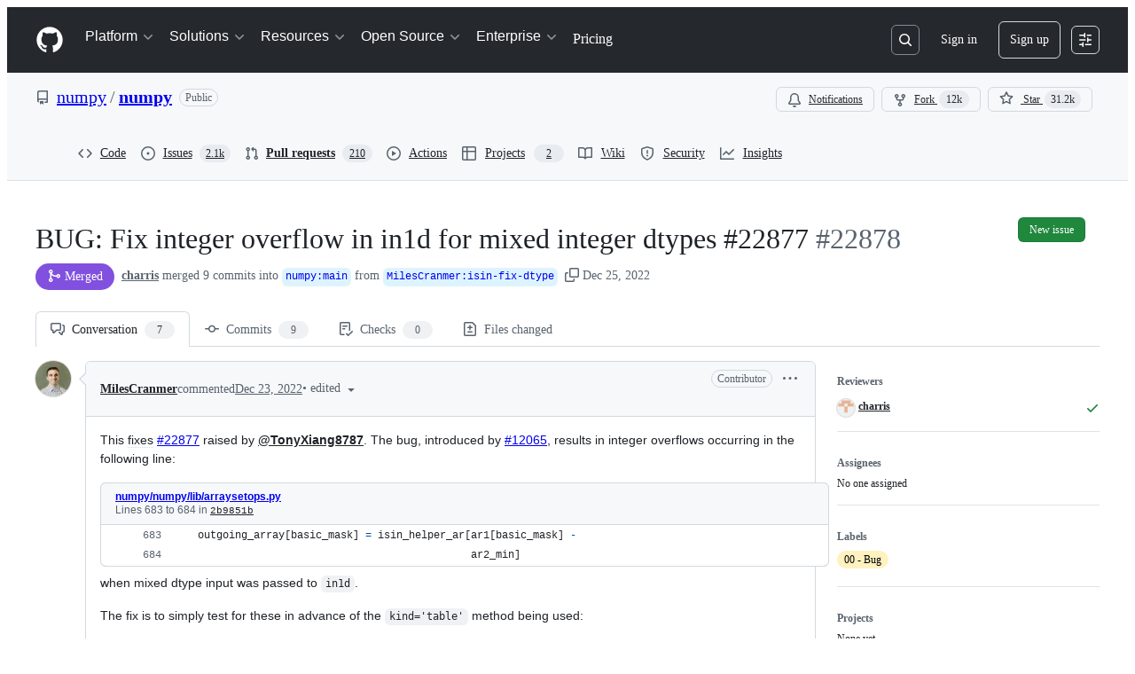

--- FILE ---
content_type: application/javascript
request_url: https://github.githubassets.com/assets/83463-3590ac89ce94.js
body_size: 10209
content:
"use strict";(globalThis.webpackChunk_github_ui_github_ui=globalThis.webpackChunk_github_ui_github_ui||[]).push([[83463],{337:(e,t,a)=>{a.d(t,{n:()=>d});var l=a(74848),r=a(96540),n=a(34164),o=a(29731),i=a(19415);let s="ValidationErrorPopover-module__aboveCaret--n7mG4",u="ValidationErrorPopover-module__belowCaret--bwBKr",d=({id:e,message:t,testId:a,margin:d=4,position:c="below"})=>{let m=(0,r.useRef)(null),f=void 0!==t;return(0,r.useLayoutEffect)(()=>{if(!f)return;let e=m.current;if(!e)return;let t=(e=>{let t=e.parentElement;for(;t;){let e=getComputedStyle(t);if("visible"!==e.overflow&&"static"!==e.position)return t;t=t.parentElement}return document.body})(e),a=t.clientWidth-2*d;e.style.maxWidth!==`${a}px`&&(e.style.maxWidth=`${a}px`);let l=e.getBoundingClientRect(),r=t.getBoundingClientRect(),n=l.left-r.left,o=r.right-l.right,i=n<d?-n+d:o<d?o-d:0,s=`${i}px`;e.style.getPropertyValue("--x-offset")!==s&&e.style.setProperty("--x-offset",s);let u=`${-i}px`;e.style.getPropertyValue("--caret-offset")!==u&&e.style.setProperty("--caret-offset",u)},[f,t,d,"above"===c]),(0,l.jsx)(i.A,{open:f,caret:"above"===c?"bottom":"top",className:(0,n.$)("ValidationErrorPopover-module__Popover--L6a2z","above"===c?s:u),ref:m,children:(0,l.jsx)(i.A.Content,{as:"p","aria-live":"polite",id:e,className:(0,n.$)("ValidationErrorPopover-module__PopoverContent--sE8qO","above"===c?s:u),...(0,o.G)(a??"validation-error-popover"),children:t})})};try{d.displayName||(d.displayName="ValidationErrorPopover")}catch{}},10867:(e,t,a)=>{function l(e){return null===e||e instanceof Date}function r(e){return null===e||Array.isArray(e)}function n(e){return null===e||!!e.from}function o(e){return n(e)&&(null===e||null!==e.to)}a.d(t,{P0:()=>o,QJ:()=>n,le:()=>l,m:()=>r})},36289:(e,t,a)=>{a.d(t,{Bt:()=>h,Uq:()=>p,Wc:()=>c,iV:()=>d,qE:()=>f,vV:()=>m});var l=a(72880),r=a(89369),n=a(19684),o=a(7818),i=a(83223),s=a(4721),u=a(10867);let d=e=>new Date(new Date(e).toDateString()),c=e=>e instanceof Date?d(e):e&&(0,u.m)(e)?e.map(d):e&&(0,u.QJ)(e)?{from:d(e.from),to:e.to&&d(e.to)}:null,m=(e,t=null)=>{if(!e)return d(new Date);if(e instanceof Date)return d(e);if((0,u.m)(e)){let t=e.at(-1);return t?d(t):null}return(0,u.QJ)(e)?"to"===t&&e.to?d(e.to):d(e.from):null},f=(e,{minDate:t,maxDate:a})=>t&&(0,l.Y)(e,t)?t:a&&(0,r.d)(e,a)?a:e,h=(e,{minDate:t,maxDate:a})=>(!t||(0,r.d)(e,t))&&(!a||(0,l.Y)(e,a)),p=(e,t="auto")=>{if(!(0,n.c)(e))return e;switch(t){case"forward":return(0,o.u)(e);case"backward":return(0,i.N)(e);case"auto":return(0,s.X)(e)?(0,o.u)(e):(0,i.N)(e)}}},49453:(e,t,a)=>{a.d(t,{Yq:()=>f,_U:()=>m,eW:()=>c,gb:()=>h});var l=a(44660),r=a(96912),n=a(72471),o=a(90680),i=a(10867),s=a(36289);let u="MMM d",d="MMM d, yyyy",c=e=>"short"===e?u:"long"===e?d:e,m=(e,t=[])=>{let a=(0,s.iV)(new Date);for(let n of["PP","P",...t.map(c)]){let t=(0,l.qg)(e,n,a);if((0,r.f)(t))return(0,s.iV)(t)}return null},f=(e,t)=>{let a=(0,s.iV)(new Date);return t!==u&&t!==d?(0,n.GP)(e,t):t===u&&e.getUTCFullYear()!==a.getUTCFullYear()?(0,n.GP)(e,d):(0,n.GP)(e,t)},h=({selection:e,dateFormat:t,placeholder:a="Choose Date",rawFormat:l=!1,variant:r="single"})=>{if(!e)return l?"":a;let n="MMM d";switch(n=!l&&t?c(t):"MM/dd/yyyy",r){case"single":if(e instanceof Date)return f(e,n);if(Array.isArray(e)&&e?.[0]instanceof Date)return f(e[0],n);if((0,i.QJ)(e))return f(e.from,n);else return o.o.invalidSelection;case"multi":if(Array.isArray(e)){if(e.length>3&&!l)return`${e.length} Selected`;if(0===e.length&&!l)return a;return e.map(e=>f(e,n)).join(", ")}if(e instanceof Date)return[e].map(e=>f(e,n)).join(", ");if((0,i.QJ)(e))return[e.from,e.to].map(e=>e?f(e,n):"").join(", ");else return o.o.invalidSelection;case"range":if((0,i.QJ)(e))return Object.entries(e).map(([,e])=>e?f(e,n):"").join(" - ");if(e instanceof Date)return Object.entries({from:e,to:null}).map(([,e])=>e?f(e,n):"").join(" - ");if(Array.isArray(e))return Object.entries({from:e.at(0),to:e.at(1)}).map(([,e])=>e?f(e,n):"").join(" - ");else return o.o.invalidSelection;default:return o.o.invalidConfiguration}}},83463:(e,t,a)=>{a.r(t),a.d(t,{DatePicker:()=>eX});var l,r=a(74848),n=a(29731),o=a(38621),i=a(26108),s=a(21373),u=a(10095),d=a(96540),c=a(21513),m=a(93330),f=a(49087),h=a(4883),p=a(93876),g=a(72880),y=a(89369),v=a(13999),b=a(42340),x=a(84583),D=a(10867),k=a(36289),C=a(93218),_=a(31422),j=a(40828),M=a(17764);let N=(e,t)=>t?(0,k.Uq)(e,"auto"):e,w=(e,t,a)=>a?(0,C.D)(e,t):(0,v.f)(e,t),P=(e,t,a)=>a?(0,_.E)(e,t):(0,j.e)(e,t),I=(e,{minDate:t,maxDate:a},l)=>{let r=t&&(l?(0,k.Uq)(t,"forward"):t),n=a&&(l?(0,k.Uq)(a,"backward"):a);return N((0,k.qE)(e,{minDate:r,maxDate:n}),l)},S=(e,t)=>{let a,[l,r]=(a=t.adjustableRangeEnd??"to",e.to&&(0,y.d)(e.from,e.to)?[{...e,from:e.to,to:e.from},"from"===a?"to":"from"]:[e,a]),n={...t,adjustableRangeEnd:r};return((e,{disableWeekends:t=!1,...a})=>{if(!e.to)return{...e,from:I(e.from,a,t)};let l=(0,M.c)(e.to,e.from),r=I(e.to,a,t),n=I((0,j.e)(r,l),a,t),o=(0,v.f)(n,l);return{...e,from:n,to:o}})(((e,{disableWeekends:t=!1,adjustableRangeEnd:a="to",...l})=>{let r=N(e.from,t);if(!e.to)return{...e,from:r};let n=N(e.to,t);switch(a){case"from":return{...e,from:I(e.from,{minDate:((e,{maxRangeSize:t},a)=>void 0!==t?P(e,t-1,a):void 0)(n,l,t),maxDate:((e,{minRangeSize:t},a)=>void 0!==t?P(e,t-1,a):void 0)(n,l,t)},t),to:n};case"to":return{...e,from:r,to:I(e.to,{minDate:((e,{minRangeSize:t},a)=>void 0!==t?w(e,t-1,a):void 0)(r,l,t),maxDate:((e,{maxRangeSize:t},a)=>void 0!==t?w(e,t-1,a):void 0)(r,l,t)},t)}}})(l,n),n)},A=(e,t)=>(0,x.n)(e,t.from)?"from":t.to?(0,x.n)(e,t.to)?"to":(0,y.d)(e,t.from)&&(0,g.Y)(e,t.to)?"middle":null:null,E=(0,d.createContext)(null),F=()=>{let e=(0,d.use)(E);if(!e)throw Error("useDatePickerContext must be used inside a DatePickerProvider");return e},V=({children:e,anchor:t="button",anchorClassName:a,forwardedAnchorRef:l=null,confirmation:n=!1,confirmUnsavedClose:o=!1,compressedHeader:i=!1,dateFormat:s="short",disabled:u,disableWeekends:C=!1,fieldName:_="Date",iconPlacement:j="start",maxDate:M,minDate:N,showTodayButton:w=!0,showClearButton:P=!1,view:I="1-month",weekStartsOn:A="Sunday",open:F,onClose:V,onOpen:Y,placeholder:R="Choose Date...",value:$,showInputs:G=!0,...T})=>{let B=(0,d.useMemo)(()=>(0,k.Wc)($),[$]),W=(0,d.useCallback)(e=>{T.onChange&&(!T.variant&&(0,D.le)(e)||"single"===T.variant&&(0,D.le)(e)||"multi"===T.variant&&(0,D.m)(e)?T.onChange(e):"range"===T.variant&&(0,D.P0)(e)&&T.onChange(e))},[T.variant,T.onChange]),[U,O]=(0,d.useState)(B),[K,Q]=(0,d.useState)(B),[q,z]=(0,d.useState)(!1),J=(0,d.useCallback)(e=>{Q(e),z(null===e||!(0,D.QJ)(e)||null!==e.to)},[]),[H,L]=(0,d.useState)(null),[X,Z]=(0,d.useState)(()=>(0,k.vV)(B)??(0,k.iV)(new Date)),[ee,et]=(0,d.useState)(!0),[ea,el]=(0,d.useState)(void 0),er=n||o,en=(0,d.useMemo)(()=>{if(!M)return;let e=(0,k.iV)(M);return C?(0,k.Uq)(e,"backward"):e},[M,C]),eo=(0,d.useMemo)(()=>{if(!N)return;let e=(0,k.iV)(N);return C?(0,k.Uq)(e,"forward"):e},[N,C]),ei=ee?I:"1-month",[es,eu]=(0,d.useState)(X),ed=(0,d.useCallback)(e=>{Z(t=>{if("1-month"===ei)if(t.getMonth()===e.getMonth()&&t.getFullYear()===e.getFullYear())return t;else return(0,f.X)(e,1);return t.getMonth()===e.getMonth()&&t.getFullYear()===e.getFullYear()||(0,h.P)(t,1).getMonth()===e.getMonth()&&t.getFullYear()===e.getFullYear()||(0,h.P)(t,1).getMonth()===e.getMonth()&&0===e.getMonth()&&(0,p.e)(t,1).getFullYear()===e.getFullYear()?t:(0,f.X)(e,1)}),eu(e)},[ei]),ec=T.variant??"single",em="range"===T.variant?T.maxRangeSize:void 0,ef="range"===T.variant?T.minRangeSize:void 0,eh="multi"===T.variant?T.maxSelections:void 0,ep=G&&er,[eg,ey]=(0,d.useState)("range"===ec?"from":null),ev=ep?"to"===eg?"from":"to":eg??"from",eb=(0,d.useRef)(null),ex=()=>setTimeout(()=>eb.current?.focus()),eD=(0,d.useRef)(null),[ek,eC]="string"==typeof t||"function"==typeof t?[eD,t]:[t,null];(0,c.T)(l,ek);let[e_,ej]=(0,d.useState)(F??!1);(0,d.useEffect)(()=>{void 0!==F&&ej(F)},[F]);let eM=(0,d.useCallback)(e=>{u||(void 0===F&&ej(!0),Y?.(e),ex())},[F,Y,u]),eN=(0,d.useCallback)(e=>{void 0===F&&ej(!1),V?.(e)},[F,V]);(0,d.useEffect)(()=>{let e=(0,k.vV)(K,eg);e&&ed(e)},[K,eg,ed]),(0,d.useEffect)(()=>{JSON.stringify(B)!==JSON.stringify(K)&&(J(B),O(B),z(!1))},[B]);let ew=(0,d.useCallback)(e=>{let t=e;eo&&(0,g.Y)(e,eo)?t=eo:en&&(0,y.d)(e,en)&&(t=en),Z((0,k.iV)(t))},[eo,en]),eP=(0,d.useCallback)((e,t)=>{e&&(J(e),O(e)),z(!1),W(e),e_&&eN(t??"submit-click")},[eN,W,J,e_]),eI=(0,d.useCallback)(e=>{eP(e??K)},[eP,K]),eS=(0,d.useCallback)(()=>{J(U??null),z(!1),ey("range"===ec?"from":null),ex()},[U,ec,J]),eA=(0,d.useCallback)(e=>{void 0===ea&&(q&&o?el(e):q&&!er?eP(K):(eN(e),eS()))},[ea,q,o,er,eP,K,eN,eS]),eE=(0,d.useCallback)(e=>{void 0!==ea&&("confirm"===e?eP(K):(eN(ea),eS()),el(void 0))},[ea,eP,eN,eS,K]),eF=(0,d.useCallback)(e=>{let t;switch(ec){case"single":if(!(e instanceof Date))break;t=(0,k.qE)(e,{minDate:eo,maxDate:en});break;case"multi":if(!(0,D.m)(e))break;t=(e??[]).filter(e=>(0,k.Bt)(e,{minDate:eo,maxDate:en})).slice(-(eh??0));break;case"range":if(!(0,D.QJ)(e)||null===e)break;t=S(e,{maxDate:en,minDate:eo,maxRangeSize:em,minRangeSize:ef,adjustableRangeEnd:ev,disableWeekends:C})}t&&(e_?J(t):eP(t))},[en,eo,ec,eh,em,ef,e_,eP,J,ev,C]),eV=(0,d.useCallback)(()=>{J(null),eP(null)},[J,eP]),eY=(0,d.useCallback)((e,t,a=!1,l)=>{if("multi"===ec&&(0,D.m)(K)){let a=[e];if(t.range&&!t.multiple){let t=K?.[K.length-1]||es,l=(0,y.d)(e,t),r=(0,v.f)(t,0),n=l?{start:r,end:e}:{start:e,end:r};a=(0,b.k)(n),l||a.reverse()}let l=t.multiple&&K?[...K]:[];for(let t of a){let a=l.findIndex(e=>(0,x.n)(e,t));a>-1?l.splice(a,1):(0,k.Bt)(e,{minDate:eo,maxDate:en})&&l.push(t)}J(l.slice(-(eh??0)))}else if("range"===ec&&(0,D.QJ)(K)){if(K?.to&&(0,x.n)(K.from,e)){ey("from"),ex();return}if(K?.to&&(0,x.n)(K.to,e)){ey("to"),ex();return}let t=S("to"===eg&&K?{from:K.from,to:e}:{from:e,to:ep?K?.to??null:null},{minDate:eo,maxDate:en,maxRangeSize:em,minRangeSize:ef,disableWeekends:C,adjustableRangeEnd:ev}),l="to"===eg&&K?"from":"to";L(t.to?null:{from:t.from,to:null}),J(t),ey(l),!er&&t.to?eP(t):a||ex()}else J(e),er?a||ex():eP(e,l)},[K,es,J,eh,eo,en,ev,eg,ep,em,ef,C,er,eP,ec]),eR=(0,d.useCallback)(e=>{K&&"range"===ec&&(0,D.QJ)(K)&&H&&!ep&&L(S({from:K.from,to:e},{minDate:eo,maxDate:en,maxRangeSize:em,minRangeSize:ef,adjustableRangeEnd:ev,disableWeekends:C}))},[C,H,en,em,ef,eo,K,ec,ep,ev]);(0,m.w)(([e])=>{if(!e)return;let{width:t}=e.contentRect;et(t>640)});let e$=(0,d.useMemo)(()=>({configuration:{anchor:eC,anchorClassName:a,confirmation:er,confirmUnsavedClose:o,compressedHeader:i,dateFormat:s,disabled:u,disableWeekends:C,fieldName:_,iconPlacement:j,maxDate:en,minDate:eo,placeholder:R,showInputs:ep,showTodayButton:w,showClearButton:P,view:ei,weekStartsOn:A,variant:ec},activeRangeEnd:eg,setActiveRangeEnd:ey,anchorRef:ek,close:eA,confirmingClose:void 0!==ea,currentViewingDate:X,focusDate:es,goToMonth:ew,hoverRange:H,inputRef:eb,isDirty:q,isOpen:e_,onClearSelection:eV,onConfirmClose:eE,onDateHover:eR,onDateInput:eF,onDateSelection:eY,open:eM,saveValue:eI,selection:K,selectionActive:!1,setFocusDate:ed,setHoverRange:L}),[eg,eC,ek,a,eV,eA,i,eE,o,er,ea,X,s,C,u,es,_,ew,eR,H,j,eF,q,e_,en,eo,eM,R,eI,K,eY,ed,P,ep,w,ec,ei,A]);return(0,r.jsx)(E,{value:e$,children:e})};try{E.displayName||(E.displayName="Context")}catch{}try{V.displayName||(V.displayName="DatePickerProvider")}catch{}let Y=()=>{let{isOpen:e,open:t,close:a}=F();return l=>{"key"in l?[" ","Enter","ArrowDown"].includes(l.key)&&(l.preventDefault(),t("anchor-key-press")):e?a("anchor-click"):t("anchor-click")}};var R=a(49453);function $(e){e.current&&e.current.setSelectionRange(0,e.current.value.length,"forward")}var G=a(337),T=a(86877),B=a(30093),W=a(26480),U=a(29255),O=a(34164),K=a(19684),Q=a(7818),q=a(83223),z=a(77396),J=a(11897),H=a(68406),L=a(6146),X=a(4721),Z=a(26638),ee=a(12108),et=a(50879),ea=a(47728),el=a(55375),er=a(12837),en=a(39804);let eo=()=>{let{configuration:{minDate:e,maxDate:t,disableWeekends:a}}=F();return(l,r)=>{let n=null;switch(r.key){case"ArrowRight":n=(0,v.f)(l,1),a&&(0,K.c)(n)&&(n=(0,Q.u)(n));break;case"ArrowLeft":n=(0,j.e)(l,1),a&&(0,K.c)(n)&&(n=(0,q.N)(n));break;case"ArrowUp":n=(0,z.k)(l,1);break;case"ArrowDown":n=(0,J.J)(l,1);break;case"Home":n=a?(0,H.p)(l)?l:(0,L._)(l):(0,X.X)(l)?l:(0,Z.W)(l);break;case"End":n=a?(0,ee.C)(l)?l:(0,et.j)(l):(0,ea._)(l)?l:(0,el.R)(l);break;case"PageUp":n=r.shiftKey?(0,er.d)(l,1):(0,en.a)(l,1);break;case"PageDown":n=r.shiftKey?(0,p.e)(l,1):(0,h.P)(l,1)}return n&&(0,k.iV)((0,k.qE)(n,{minDate:e,maxDate:t}))}};var ei=a(90680);let es=({children:e,id:t})=>(0,r.jsx)("span",{className:"sr-only",id:t,"aria-live":"polite",children:e});try{es.displayName||(es.displayName="HiddenDescription")}catch{}let eu="Input-module__fullWidth--scl7k",ed=({status:e})=>"success"===e?(0,r.jsx)(u.A,{icon:o.CheckIcon,className:"Input-module__successIcon--2jasV"}):"error"===e?(0,r.jsx)(u.A,{icon:o.XIcon,className:"Input-module__dangerIcon--AYHFx"}):null,ec=({value:e,onChange:t,calendarButton:a},l)=>{let n=(0,d.useRef)(null);(0,c.T)(l,n);let{configuration:{dateFormat:o,minDate:i,maxDate:s,disableWeekends:u}}=F(),m=(0,d.useCallback)(e=>e?(0,R.Yq)(e,(0,R.eW)(o)):"",[o]),[f,h]=(0,d.useState)({}),p=()=>h({}),[v,b]=(0,d.useState)(()=>m(e)),x=(0,d.useCallback)(()=>null!==n.current&&document.activeElement===n.current,[n]),D=(0,d.useCallback)(e=>(0,R._U)(e,[o]),[o]);(0,d.useEffect)(()=>{b(t=>x()&&D(t)?.valueOf()===e?.valueOf()?t:m(e))},[e,m,x,D]);let k=(0,d.useCallback)(()=>{v?h({status:"success"}):h({})},[v,h]),C=()=>(0,r.jsx)(ed,{...f}),[_,j]=a?.position==="end"?[C,a.Component]:[a?.Component,C];return{inputProps:{value:v,onChange:({target:e})=>{if(b(e.value),!e.value){h({}),t(null);return}let a=D(e.value);a?i&&(0,g.Y)(a,i)?(h({status:"error",message:ei.o.beforeMinDate(i)}),t(null)):s&&(0,y.d)(a,s)?(h({status:"error",message:ei.o.afterMaxDate(s)}),t(null)):u&&(0,K.c)(a)?(h({status:"error",message:ei.o.weekend}),t(null)):(h({status:"success"}),t(a)):(h({status:"error"}),t(null))},onFocus:k,onBlur:()=>p(),ref:n,leadingVisual:_,trailingVisual:j,validationStatus:"error"===f.status?"error":void 0,"aria-invalid":"error"===f.status},format:m,resetText:()=>{b(m(e)),p()},inputRef:n,validity:f,isFocused:x}},em=({ref:e,value:t,onChange:a,placeholder:l,"aria-label":n,onFocus:o,fullWidth:i,disableShortcuts:s=!1,calendarButton:u,activeRangeEnd:c=!1,className:m,disabled:f,labelVisible:h=!1})=>{let{inputProps:p,resetText:g,inputRef:y,validity:v}=ec({value:t,onChange:e=>e&&a(e),calendarButton:u},e),b=(0,d.useRef)(!1);setTimeout(()=>{b.current&&$(y)});let x=eo(),D=(0,d.useId)(),k=(0,d.useId)();return(0,r.jsxs)("div",{className:(0,O.$)("Input-module__singleDateInputContainer--UkBWU",i&&eu,u&&"Input-module__hasCalendarButton--cBe1A"),children:[(0,r.jsxs)(T.A,{children:[(0,r.jsx)(T.A.Label,{visuallyHidden:!h,children:n}),(0,r.jsx)(B.A,{...p,onFocus:e=>{p.onFocus?.(e),s||(b.current=!0),o?.()},onBlur:e=>{b.current=!1,p.onBlur?.(e),g()},onChange:e=>{p.onChange?.(e),b.current=!1},onKeyDown:e=>{if(e.defaultPrevented||!b.current||!t)return;let l=x(t,e);l&&(e.preventDefault(),a(l),g())},onMouseDown:()=>b.current=!1,onMouseUp:()=>{b.current&&$(y)},size:"small",placeholder:l,"aria-describedby":D,"aria-errormessage":k,ref:y,className:(0,O.$)("Input-module__singleDateInput--wfBlK",c&&"Input-module__activeRangeEnd--fWov0",m),disabled:f})]}),(0,r.jsx)(G.n,{id:k,message:v.message,position:"above"}),(0,r.jsx)(es,{id:D,children:s?ei.o.dateInputDescription:ei.o.shortcutInputDescription})]})};em.displayName="SingleDateInput";let ef=({ref:e,value:t,onChange:a,fullWidth:l,onDateClick:n,calendarButton:o,isAnchor:i,className:s,disabled:u})=>{let[c,m]=(0,d.useState)(null),f=()=>{m(null),g()},{inputProps:h,format:p,resetText:g,validity:y}=ec({value:c,onChange:m,calendarButton:o},e),v=(0,d.useMemo)(()=>t.map(e=>({id:e.valueOf(),text:p(e),onClick:()=>n(e)})),[t,p,n]),b=(0,d.useId)(),D=(0,d.useId)(),k=(0,d.useId)(),C="error"===y.status&&y.message,_=(0,r.jsx)(W.A,{...h,tokens:v,onTokenRemove:e=>{a(t.filter(t=>t.valueOf()!==e))},onKeyDown:e=>{"Enter"===e.key&&c&&(e.preventDefault(),c&&(a(t.filter(e=>!(0,x.n)(e,c)).concat(c)),f()))},onBlur:e=>{h.onBlur?.(e),f()},className:(0,O.$)("Input-module__multiDateInput--fWUfH",s),size:"medium","aria-describedby":i||C?b:`${k} ${b}`,"aria-errormessage":C?D:void 0,disabled:u});return i?(0,r.jsxs)("div",{className:(0,O.$)("Input-module__multiDateInputContainer--aA3Z1",eu),children:[_,(0,r.jsx)(G.n,{message:y.message,id:D}),(0,r.jsx)(es,{id:b,children:ei.o.dateInputDescription})]}):(0,r.jsxs)(T.A,{className:(0,O.$)("Input-module__FormControl--scK8C",l&&eu),children:[(0,r.jsx)(T.A.Label,{visuallyHidden:!0,children:"Selected Dates"}),c&&"success"===y.status?(0,r.jsxs)(T.A.Validation,{id:k,variant:"success","aria-live":"polite",children:["Press ",(0,r.jsx)(U.U,{keys:"enter",format:"condensed"})," to add ",p(c),"."]}):C?(0,r.jsx)(T.A.Validation,{id:D,variant:"error","aria-live":"polite",children:y.message}):(0,r.jsxs)(T.A.Caption,{id:k,"aria-live":"polite",children:["Hold ",(0,r.jsx)(U.U,{keys:"Mod",format:"condensed"})," to click multiple dates."]}),_,(0,r.jsx)(es,{id:b,children:ei.o.dateInputDescription})]})};ef.displayName="MultiDateInput";let eh=({onAction:e})=>(0,r.jsx)(i.K,{variant:"invisible",icon:o.CalendarIcon,"aria-label":"Open date picker",type:"button",onClick:e,onKeyDown:e,size:"small",className:"Input-module__calendarIconButton--eV3PF"}),ep=({ref:e,fullWidth:t,anchorRef:a,className:l,disabled:n})=>{let{selection:o,onDateInput:i,activeRangeEnd:s,setActiveRangeEnd:u,setFocusDate:c,configuration:{variant:m,iconPlacement:f}}=F(),h=void 0!==a,p=(0,d.useRef)(null),g=(0,d.useRef)(null);(0,d.useImperativeHandle)(e,()=>({focus:()=>"to"===s?g.current?.focus():p.current?.focus()}));let y=Y(),v=(0,d.useMemo)(()=>h&&"none"!==f?{Component:()=>(0,r.jsx)(eh,{onAction:y}),position:f}:void 0,[f,h,y]),b=(0,d.useMemo)(()=>h&&"none"!==f?{Component:()=>(0,r.jsx)(eh,{onAction:e=>{u("to"),y(e)}}),position:f}:void 0,[f,h,y,u]),x=(0,D.QJ)(o)&&"range"===m?(0,r.jsxs)("div",{ref:a,className:"Input-module__rangeInputs--cCy1G",children:[(0,r.jsx)(em,{"aria-label":"Start date",ref:p,value:o?.from??null,onChange:e=>i({from:e,to:o?.to??null}),onFocus:()=>u("from"),fullWidth:t,disableShortcuts:h,activeRangeEnd:!h&&"from"===s,calendarButton:v,className:l,disabled:n,labelVisible:!h}),(0,r.jsx)("span",{className:"Input-module__rangeInputsSeparator--zAoYC",children:" - "}),(0,r.jsx)(em,{"aria-label":"End date",ref:g,value:o?.to??null,onChange:e=>i({from:o?.from??e,to:e}),onFocus:()=>u("to"),fullWidth:t,disableShortcuts:h,activeRangeEnd:!h&&"to"===s,calendarButton:b,className:l,disabled:n,labelVisible:!h})]}):(0,D.le)(o)&&"single"===m?(0,r.jsx)(em,{"aria-label":h?void 0:"Selected date",ref:a??p,value:o,onChange:i,fullWidth:t,disableShortcuts:h,calendarButton:v,className:l,disabled:n}):(0,D.m)(o)&&"multi"===m?(0,r.jsx)(ef,{"aria-label":h?void 0:"Selected dates",ref:a??p,value:o??[],onChange:i,onDateClick:c,fullWidth:t,isAnchor:h,calendarButton:v,className:l,disabled:n}):null;return h?x:(0,r.jsx)("div",{className:"Input-module__container--Xcn7K",children:x})};ep.displayName="DatePickerTextInput";try{ed.displayName||(ed.displayName="ValidityIndicator")}catch{}try{(l=ValidIcon).displayName||(l.displayName="ValidIcon")}catch{}try{eh.displayName||(eh.displayName="CalendarIconButton")}catch{}let eg=({ref:e,render:t,children:a})=>{let l=Y(),{configuration:{disabled:r}}=F();return t({ref:e,"aria-haspopup":"true",tabIndex:0,onClick:l,onKeyDown:l,children:a,disabled:r,"aria-disabled":r})};eg.displayName="ExternalDatePickerAnchor";let ey=()=>(0,r.jsx)(u.A,{icon:o.CalendarIcon,className:"Anchor-module__calendarIcon--vmzmc"}),ev=({ref:e,anchorVariant:t,children:a})=>{let{configuration:{iconPlacement:l,anchorClassName:u,fieldName:c,disabled:m},selection:f}=F(),h=Y(),p=(0,d.useMemo)(()=>Array.isArray(f)?f.length>0:!!f,[f])?`${c} - Open date picker (currently selected: ${a})`:`${c} - Choose date...`;return"input"===t?(0,r.jsx)(ep,{anchorRef:e,fullWidth:!0,className:u,disabled:m}):"icon-only"===t?(0,r.jsx)(i.K,{onClick:h,onKeyDown:h,type:"button",className:u,...(0,n.G)("anchor-button"),icon:o.CalendarIcon,ref:e,disabled:m,"aria-label":p}):(0,r.jsx)(s.Q,{"aria-label":p,onClick:h,onKeyDown:h,type:"button",className:u,...(0,n.G)("anchor-button"),ref:e,disabled:m,leadingVisual:"start"===l?ey:void 0,trailingVisual:"end"===l?ey:void 0,children:a})};ev.displayName="DefaultDatePickerAnchor";let eb=()=>{let{configuration:{anchor:e,placeholder:t,variant:a,dateFormat:l},anchorRef:n,selection:o}=F(),i=(0,d.useMemo)(()=>(0,R.gb)({selection:o,dateFormat:l,placeholder:t,rawFormat:!1,variant:a}),[t,a,l,o]);return null===e?null:"function"==typeof e?(0,r.jsx)(eg,{render:e,ref:n,children:i}):(0,r.jsx)(ev,{anchorVariant:e,ref:n,children:i})};try{ey.displayName||(ey.displayName="StyledCalendarIcon")}catch{}var ex=a(31021);let eD="ConfirmCloseDialog-module__labelText--VRdFV",ek=()=>{let{onConfirmClose:e,confirmingClose:t}=F(),a=(0,d.useCallback)(t=>{e("confirm"===t?"confirm":"discard")},[e]);return t?(0,r.jsx)(ex.K,{title:"Save Changes?",confirmButtonContent:(0,r.jsxs)(r.Fragment,{children:[(0,r.jsx)(o.CheckIcon,{}),(0,r.jsx)("span",{className:eD,children:"Save"})]}),cancelButtonContent:(0,r.jsxs)(r.Fragment,{children:[(0,r.jsx)(o.TrashIcon,{}),(0,r.jsx)("span",{className:eD,children:"Discard"})]}),onClose:a,children:"You have unsaved changes, would you like to save them?"}):null};try{ek.displayName||(ek.displayName="DatePickerConfirmCloseDialog")}catch{}var eC=a(31604),e_=a(18651),ej=a(83494),eM=a(97068),eN=a(45800),ew=a(72471),eP=a(40961),eI=a(92528),eS=a(72483),eA=a(14051),eE=a(93724),eF=a(80874),eV=a(26320);let eY="Day-module__day--Lk_yW",eR=({date:e})=>{let{configuration:{disableWeekends:t,minDate:a,maxDate:l,variant:o,showInputs:i},hoverRange:s,selection:u,onDateHover:c,onDateSelection:m,activeRangeEnd:f}=F(),h=(0,eV.c)(e),p=(0,d.useMemo)(()=>{switch(!0){case!u:return!1;case(0,D.m)(u):return u.some(t=>(0,x.n)(t,e));case(0,D.QJ)(u):return A(e,u)??!1;default:return(0,x.n)(e,u)}},[e,u]),v=(0,d.useMemo)(()=>s?A(e,s)??!1:p,[e,s,p]),b=(0,d.useMemo)(()=>!!a&&(0,g.Y)(e,a)||!!l&&(0,y.d)(e,l)||!!t&&(0,K.c)(e),[e,a,l,t]),k=(0,d.useCallback)(e=>{i&&e.preventDefault()},[i]),C=(0,d.useCallback)(t=>{if(b)return;if(t instanceof ej.ky)return void m(e,{multiple:!0,range:!1},!0,"submit-key-press");let a={range:t.shiftKey,multiple:(0,e_.U0)()?t.metaKey:t.ctrlKey};"key"in t?[" ","Enter"].includes(t.key)&&(m(e,a,!0,"submit-key-press"),t.preventDefault(),t.stopPropagation()):m(e,a)},[b,m,e]),_=(0,d.useMemo)(()=>{let t=h?" (Today)":"",r="from"===p?" (Start of selected range)":"to"===p?" (End of selected range)":"middle"===p?" (Inside selected range)":"",n=a&&(0,x.n)(e,a)?" (Minimum allowed date)":l&&(0,x.n)(e,l)?" (Maximum allowed date)":"";return`${(0,ew.GP)(e,"EEEE, MMMM d")}${t}${n}${r}`},[h,e,p,a,l]);return(0,r.jsx)(ej.tL,{commands:{"github:select-multiple":()=>m(e,{multiple:!0,range:!1},!0,"submit-key-press")},children:(0,r.jsx)("div",{"aria-disabled":b,"aria-selected":!1!==p,"aria-label":_,"data-date":(0,ew.GP)(e,"MM/dd/yyyy"),"data-disabled":b?"true":void 0,...(0,n.G)(`day-${(0,ew.GP)(e,"MM/dd/yyyy")}`),onClick:C,onMouseDown:k,onKeyDown:C,onMouseEnter:()=>c(e),role:"gridcell",tabIndex:-1,className:(0,O.$)(eY,{"Day-module__today--ATWu5":h,"Day-module__selected--qMeWD":!!v,"Day-module__range--xx5j9":"range"===o,"Day-module__activeRangeEnd--An_E2":v===f,"Day-module__rangeFrom--aiIAc":"from"===v,"Day-module__rangeMiddle--c6Wld":"middle"===v,"Day-module__rangeTo--T4srd":"to"===v}),children:(0,r.jsx)("span",{className:"Day-module__date--ASCWF",children:e.getDate()})})})},e$=()=>(0,r.jsx)("div",{role:"gridcell",className:eY}),eG=({date:e})=>(0,r.jsx)("div",{role:"columnheader",className:(0,O.$)(eY,"Day-module__header--EmCNc"),"aria-label":(0,ew.GP)(e,"EEEE"),...(0,n.G)("weekday-header"),children:(0,ew.GP)(e,"EEEEEE")});try{eR.displayName||(eR.displayName="Day")}catch{}try{e$.displayName||(e$.displayName="BlankDay")}catch{}try{eG.displayName||(eG.displayName="WeekdayHeaderDay")}catch{}let eT="Month-module__row--vNOCW",eB={Sunday:0,Monday:1,Tuesday:2,Wednesday:3,Thursday:4,Friday:5,Saturday:6},eW=({date:e,"aria-describedby":t})=>{let{configuration:{weekStartsOn:a,compressedHeader:l,variant:o}}=F(),i=(0,d.useMemo)(()=>(0,ew.GP)(e,"MMMM yyyy"),[e]),s=(0,d.useMemo)(()=>{let t=new Date(e),l={weekStartsOn:eB[a]};return(0,b.k)({start:(0,eI.k)(t,l),end:(0,eS.$)(t,l)}).map(e=>(0,r.jsx)(eG,{date:e},`weekday-${e.toISOString()}-header`))},[a,e]),u=(0,d.useMemo)(()=>{let t=[],l=new Date(e.getFullYear(),e.getMonth(),1),n=(l.getDay()+(7-eB[a]))%7;for(let e=0;e<n;e++)t.push((0,r.jsx)(e$,{},`month-pre-blank-${e}`));for(let a=1;a<=(0,eA.P)(l);a++){let l=new Date(e.getFullYear(),e.getMonth(),a);t.push((0,r.jsx)(eR,{date:l},`day-component-${l.toString()}`))}let o=((0,eE.W)(l).getDay()+(7-eB[a]))%7;for(let e=6;e>o;e--)t.push((0,r.jsx)(e$,{},`month-post-blank-${e}`));return(0,eF.A)(t,7).map((e,t)=>(0,r.jsx)("div",{className:eT,role:"row","aria-label":`Week ${t+1}`,children:e},`month-week-${t}`))},[a,e]),c=(0,d.useId)();return(0,r.jsxs)("div",{className:"Month-module__container--z5U_x","aria-labelledby":c,"aria-describedby":t,role:"dialog",...(0,n.G)("month"),children:[(0,r.jsx)("span",{className:(0,O.$)("Month-module__title--dDTE5",l&&"Month-module__compressedHeader--gqq2V"),"aria-live":"polite",id:c,children:i}),(0,r.jsxs)("div",{role:"grid","aria-multiselectable":"multi"===o,className:"Month-module__grid--rtixL",children:[(0,r.jsx)("div",{className:eT,role:"row","aria-hidden":!0,children:s}),u]})]})};try{eW.displayName||(eW.displayName="Month")}catch{}let eU="Panel-module__footerRow--oTYAd",eO="Panel-module__arrowButton--pKXOQ",eK="Panel-module__icon--ozRZ6",eQ="Panel-module__picker--Bd4ir",eq="Panel-module__option--RRz4t",ez=["Jan","Feb","Mar","Apr","May","Jun","Jul","Aug","Sep","Oct","Nov","Dec"],eJ=(e,t)=>e.current?.querySelector(`[data-date="${(0,ew.GP)(t,"MM/dd/yyyy")}"]`)??void 0,eH=()=>{let{configuration:{minDate:e,maxDate:t,confirmation:a,view:l,showTodayButton:i,showClearButton:c,compressedHeader:m,showInputs:f,variant:p},isDirty:v,saveValue:b,currentViewingDate:x,goToMonth:D,onClearSelection:C,onDateHover:_,setFocusDate:j,inputRef:M,focusDate:N,activeRangeEnd:w}=F(),P=(0,d.useRef)(null),I=(0,d.useRef)(null),S=(0,d.useRef)(!1);(0,d.useEffect)(()=>{if(S.current){let e=eJ(P,N);e&&e.focus(),S.current=!1}},[N]);let A=eo(),E=(0,d.useCallback)((e,t,a)=>{let l=t?.getAttribute("data-date"),r=(0,k.iV)(l?new Date(l):new Date),n=A(r,a)??r;return _(n),(0,eP.flushSync)(()=>j(n)),eJ(P,n)},[A,_,j]);(0,eN.G)({containerRef:I,bindKeys:eM.z0.ArrowAll|eM.z0.HomeAndEnd|eM.z0.PageUpDown,focusInStrategy:()=>eJ(P,N)??P.current?.querySelector('[data-date][aria-disabled="false"]')??void 0,getNextFocusable:E},[E,N]);let V=(0,d.useMemo)(()=>{if(!e)return!1;let t=(0,en.a)(x,1);return e.getFullYear()>=t.getFullYear()&&e.getMonth()>t.getMonth()},[e,x]),Y=(0,d.useMemo)(()=>{if(!t)return!1;let e=(0,h.P)(x,"2-month"===l?2:1);return t.getFullYear()<=e.getFullYear()&&t.getMonth()<e.getMonth()},[t,l,x]),R=(0,d.useMemo)(()=>{if(!i)return!1;let a=(0,k.iV)(new Date);return!(e&&(0,y.d)(e,a)||t&&(0,g.Y)(t,a))},[t,e,i]),$=(0,d.useMemo)(()=>x.getMonth(),[x]),G=(0,d.useMemo)(()=>x.getFullYear(),[x]),T=(0,d.useCallback)(e=>{let t=parseInt(e.currentTarget.value,10);"picker-header-year"===e.currentTarget.id?D(new Date(t,$)):D(new Date(G,t))},[$,G,D]),B=(0,d.useMemo)(()=>{let a=ez,l=[];for(let n of(e&&G===e.getFullYear()&&(a=a.filter(t=>ez.indexOf(t)>=e.getMonth())),t&&G===t.getFullYear()&&(a=a.filter(e=>ez.indexOf(e)<=t.getMonth())),a))l.push((0,r.jsx)("option",{className:eq,value:ez.indexOf(n),children:n},n));return(0,r.jsx)("select",{id:"picker-header-month",onChange:T,className:eQ,value:$,"aria-label":"Go to month",children:l})},[e,t,$,G,T]),W=(0,d.useMemo)(()=>{let a=[],l=(0,k.iV)(new Date).getFullYear(),n=e?e.getFullYear():l-200,o=t?t.getFullYear():l+200;for(let e=n;e<=o;e++)a.push((0,r.jsx)("option",{className:eq,value:e,children:e},e));return(0,r.jsx)("select",{className:eQ,id:"picker-header-year",onChange:T,value:G,"aria-label":"Go to year",children:a})},[e,t,G,T]),U=(0,d.useMemo)(()=>"2-month"===l?(0,h.P)(x,1):null,[l,x]),O=c||R||a,K=(0,d.useCallback)(()=>{let e=(0,k.iV)(new Date);S.current=!0,j(e)},[j]),Q=(0,d.useCallback)(()=>{C()},[C]),q=(0,d.useId)(),z="single"===p?ei.o.monthSingleDescription:"multi"===p?ei.o.monthMultiDescription((0,e_.U0)()):"range"===p&&null!==w?ei.o.monthRangeDescription[w]:"";return(0,r.jsxs)(ej.tL,{as:"div",commands:{"github:submit-form":()=>{v&&b()}},className:"Panel-module__container--QM8qh",ref:P,...(0,n.G)("datepicker-panel"),children:[(0,r.jsxs)("header",{className:"Panel-module__topNav--GYQdx",children:[m&&(0,r.jsxs)("div",{...(0,n.G)("datepicker-compressed-header"),className:"Panel-module__pickers--UAT_P",children:[B,W]}),(0,r.jsx)(s.Q,{size:"small",className:eO,onClick:()=>D((0,en.a)(x,1)),disabled:V,"aria-label":"Go to previous month",...(0,n.G)("previous-button"),children:(0,r.jsx)(u.A,{icon:o.ChevronLeftIcon,className:eK})}),(0,r.jsx)(s.Q,{size:"small",className:eO,onClick:()=>D((0,h.P)(x,1)),disabled:Y,"aria-label":"Go to next month",...(0,n.G)("next-button"),children:(0,r.jsx)(u.A,{icon:o.ChevronRightIcon,className:eK})})]}),(0,r.jsxs)("div",{className:"Panel-module__months--VU5D4",ref:I,children:[(0,r.jsx)(es,{id:q,children:z}),(0,r.jsx)(eW,{date:x,"aria-describedby":q}),U&&(0,r.jsx)(eW,{date:U,"aria-describedby":q})]}),(O||f)&&(0,r.jsxs)("footer",{className:"Panel-module__footer--szPNP",children:[("1-month"===l||!O||"multi"===p)&&f&&(0,r.jsx)("div",{className:eU,children:(0,r.jsx)(ep,{ref:M,fullWidth:!0})}),O&&(0,r.jsxs)("div",{className:eU,children:[(0,r.jsxs)("div",{className:"Panel-module__footerButtons--Fdy64",children:[c&&(0,r.jsx)(s.Q,{variant:"invisible",size:"small",onClick:Q,"aria-label":"Clear selected date",disabled:!x,children:"Clear"}),R&&(0,r.jsx)(s.Q,{variant:"invisible",size:"small",onClick:K,"aria-label":"Go to today's date",disabled:x.getFullYear()===new Date().getFullYear()&&x.getMonth()===new Date().getMonth(),children:"Today"})]}),"2-month"===l&&f&&"multi"!==p&&(0,r.jsx)(ep,{ref:M}),a&&(0,r.jsx)(ej.cQ,{variant:"primary",size:"small",disabled:!v,commandId:"github:submit-form","aria-label":"Apply selection and close",type:"submit",...(0,n.G)("datepicker-apply"),children:"Apply"})]})]})]})};try{eH.displayName||(eH.displayName="DatePickerPanel")}catch{}let eL=e=>{let{isOpen:t,close:a,open:l,anchorRef:n}=F();return(0,r.jsx)(eC.T,{focusTrapSettings:{restoreFocusOnCleanUp:!0},focusZoneSettings:{disabled:!0},open:t,onClose:a,onOpen:l,renderAnchor:null,anchorRef:n,overlayProps:{"aria-label":"Date Picker",role:"dialog","aria-modal":"true"},...e,children:(0,r.jsx)(eH,{})})};try{eL.displayName||(eL.displayName="DatePickerOverlay")}catch{}let eX=({ref:e,anchoredOverlayProps:t,configuration:a,...l})=>{let n={...a,...l};return(0,r.jsxs)(V,{...n,forwardedAnchorRef:e,children:[(0,r.jsx)(ek,{}),(0,r.jsx)(eb,{}),(0,r.jsx)(eL,{...t})]})};eX.displayName="DatePicker"},90680:(e,t,a)=>{a.d(t,{o:()=>r});var l=a(72471);let r={invalidConfiguration:"Invalid configuration",invalidDate:"Invalid date",invalidSelection:"Invalid selection",weekend:"Must not fall on a weekend",beforeMinDate:e=>`Must be on or after ${(0,l.GP)(e,"PP")}`,afterMaxDate:e=>`Must be on or before ${(0,l.GP)(e,"PP")}`,shortcutInputDescription:'Use arrow keys to select a date, or type a date like "Dec 28, 2020" or "12/28/2020".',dateInputDescription:'Type a date, like "Dec 28, 2020" or "12/28/2020".',monthSingleDescription:"Select a date from the grid.",monthMultiDescription:e=>`Select dates from the grid. Use ${e?"command":"control"} + enter to select multiple, and shift + enter to select ranges.`,monthRangeDescription:{from:"Select a start date from the grid.",to:"Select an end date from the grid."}}}}]);
//# sourceMappingURL=83463-e358d84c9bd0.js.map